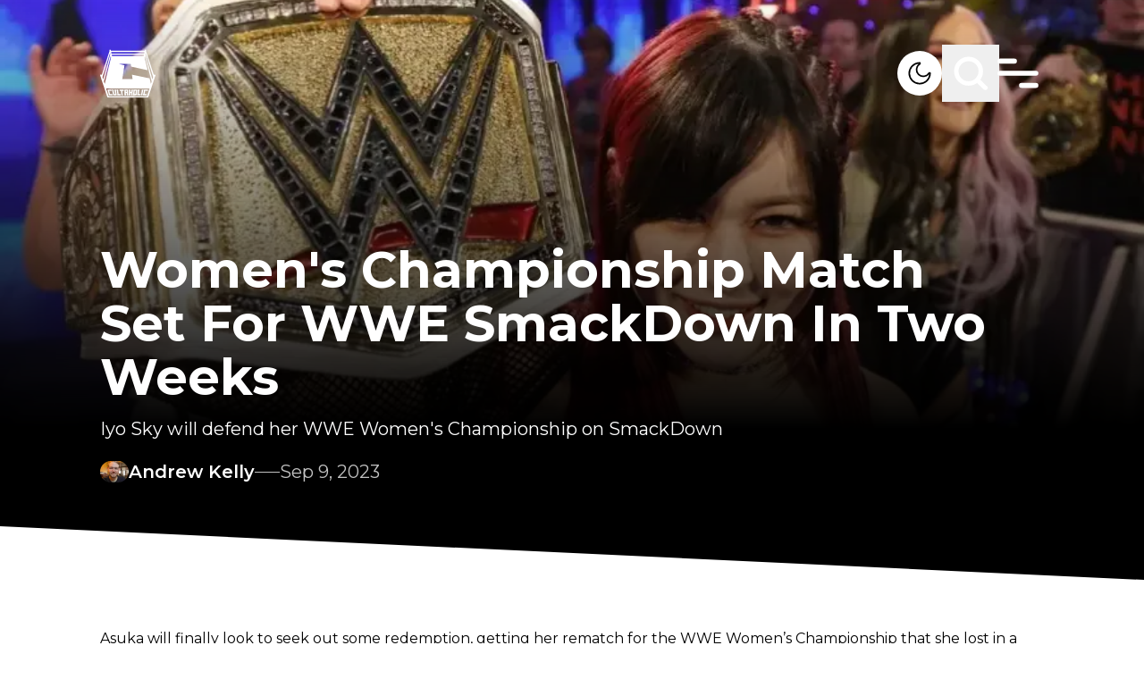

--- FILE ---
content_type: text/html; charset=utf-8
request_url: https://www.google.com/recaptcha/api2/aframe
body_size: 267
content:
<!DOCTYPE HTML><html><head><meta http-equiv="content-type" content="text/html; charset=UTF-8"></head><body><script nonce="srxicnXKRVbOIglkLX5ZnA">/** Anti-fraud and anti-abuse applications only. See google.com/recaptcha */ try{var clients={'sodar':'https://pagead2.googlesyndication.com/pagead/sodar?'};window.addEventListener("message",function(a){try{if(a.source===window.parent){var b=JSON.parse(a.data);var c=clients[b['id']];if(c){var d=document.createElement('img');d.src=c+b['params']+'&rc='+(localStorage.getItem("rc::a")?sessionStorage.getItem("rc::b"):"");window.document.body.appendChild(d);sessionStorage.setItem("rc::e",parseInt(sessionStorage.getItem("rc::e")||0)+1);localStorage.setItem("rc::h",'1769721279347');}}}catch(b){}});window.parent.postMessage("_grecaptcha_ready", "*");}catch(b){}</script></body></html>